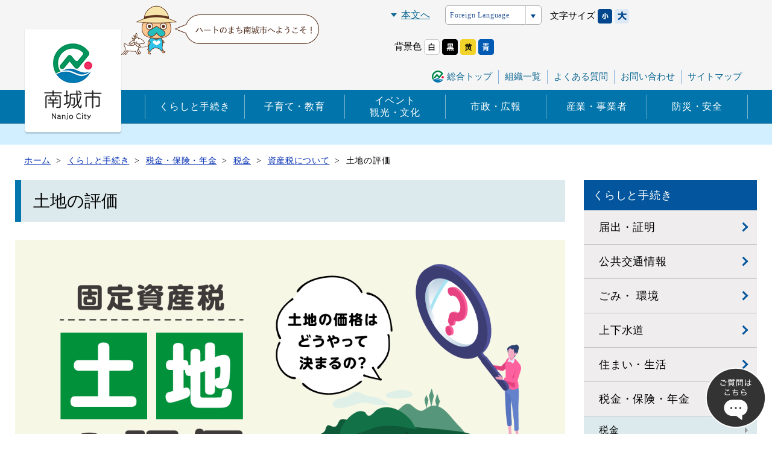

--- FILE ---
content_type: text/html
request_url: https://www.city.nanjo.okinawa.jp/kurashi/zei_hoken_nenkin/zeikin/shisanzei/1585209564/
body_size: 10403
content:
<!DOCTYPE html>
<html lang="ja" prefix="og: http://ogp.me/ns#">
<head>


<script>
    (function() {
        var bcwc_analytic=document.createElement('script'); bcwc_analytic.type='text/javascript'; bcwc_analytic.async=true; var bc_d=new Date();
        bcwc_analytic.src='https://app2.blob.core.windows.net/botchan/js/bcwc.analytic.js?time='+bc_d.getDate()+'.'+bc_d.getMonth();
        bcwc_analytic.onload=function(){bcWcCvInit('5e61bb24a24a61f36379b11a')};
        var sc=document.getElementsByTagName('script')[0]; sc.parentNode.insertBefore(bcwc_analytic, sc);
    })();
</script>

<meta charset="utf-8">
<meta http-equiv="x-ua-compatible" content="ie=edge" />
<meta name="viewport" content="width=device-width, initial-scale=1" />

<title>土地の評価 | 南城市役所</title>
<meta name="description" content="土地の評価 | ol.tochihyoka {counter-reset:number; /*数字をリセット*/list-style-type: none!important; /*数字を一旦消す*/padding:0.5em;background: #f5faff;}ol.tochihyoka li {position: relat..." />
<meta name="keywords" content="土地の評価,沖縄,南城市,南城市公式Webサイト" />

<meta property="og:title" content="土地の評価 | 南城市役所 | 南城市役所"/>
<meta property="og:type" content="article"/>
<meta property="og:description" content="土地の評価 | ol.tochihyoka {counter-reset:number; /*数字をリセット*/list-style-type: none!important; /*数字を一旦消す*/padding:0.5em;background: #f5faff;}ol.tochihyoka li {position: relat..."/>
<meta property="og:site_name" content="南城市役所"/>
<meta property="og:image" content="https://www.city.nanjo.okinawa.jp/userfiles/images/kouhou/2022-04/tochi_head3.png"/>
<meta property="og:url" content="https://www.city.nanjo.okinawa.jp/kurashi/zei_hoken_nenkin/zeikin/shisanzei/1585209564/"/>
<meta property="og:updated_time" content="2022-05-02 11:07:03"/>


<link rel="shortcut icon" href="/resources/image/favicon.ico" type="image/x-icon" />
<link rel="icon" href="/resources/image/favicon.ico" type="image/x-icon" />
<link rel="stylesheet" href="//use.fontawesome.com/releases/v5.2.0/css/all.css" integrity="sha384-hWVjflwFxL6sNzntih27bfxkr27PmbbK/iSvJ+a4+0owXq79v+lsFkW54bOGbiDQ" crossorigin="anonymous">
<link rel="stylesheet" href="//cdnjs.cloudflare.com/ajax/libs/material-design-iconic-font/2.2.0/css/material-design-iconic-font.min.css">
<link href="https://fonts.googleapis.com/css?family=Noto+Sans+JP&display=swap" rel="stylesheet">

<link rel="stylesheet" href="/resources/css/style.css" />
<!--<link rel="stylesheet" href="/resources/css/style.min.css" />-->
<link rel="stylesheet" href="/resources/js/jquery/plugin/slick/slick.css" />
<link rel="stylesheet" href="/resources/js/jquery/plugin/slick/slick-theme.css" />
<link rel="stylesheet" href="//code.jquery.com/ui/1.9.2/themes/base/jquery-ui.css" />



<!-- Global site tag (gtag.js) - Google Analytics -->
<script async src="https://www.googletagmanager.com/gtag/js?id=UA-27126541-1"></script>
<script>
  window.dataLayer = window.dataLayer || [];
  function gtag(){dataLayer.push(arguments);}
  gtag('js', new Date());

  gtag('config', 'UA-27126541-1');
</script>

</head>
<body>

<div id="container" class="dir_kurashi dir02_zei_hoken_nenkin"> 
    
  <!-- site_header --> 
  <header id="site_header">
  <div class="sp_none">
    <div class="header_inner clearfix">
      <div class="header_list_l">
          <!-- search -->
                     
        <!-- search -->
      </div>

      <div class="header_list_r">
        <div><a href="#pagebody" class="btn_skip_body">本文へ</a></div>
        <ul id="lang_switch">
          <li> 
            <a href="javascript:void(0)">Foreign Language</a>
            <div class="cl-notranslate">
              <ul class="lang_menu">
                <li><a class="crosslanguage-translate-org cl-norewrite not_scroll" href="#" lang="ja" xml:lang="ja">日本語</a></li>
                <li><a class="crosslanguage-translate-jaen not_scroll" href="#" lang="en" xml:lang="en">English</a></li>
                <li><a class="crosslanguage-translate-jazhs not_scroll" href="#" lang="zhs" xml:lang="zhs">简体中文</a></li>
                <li><a class="crosslanguage-translate-jazht not_scroll" href="#" lang="zht" xml:lang="zht">繁體中文</a></li>
                <li><a class="crosslanguage-translate-jako not_scroll" href="#" lang="ko" xml:lang="ko">한국어</a></li>
                <li><a class="crosslanguage-translate-jaes not_scroll" href="#" lang="es" xml:lang="es">espanol</a></li>
                <li><a class="crosslanguage-translate-japt not_scroll" href="#" lang="pt" xml:lang="pt">portugues</a></li>
                <li><a class="crosslanguage-translate-jade not_scroll" href="#" lang="de" xml:lang="de">Deutsch</a></li>
              </ul>
            </div>
          </li>
        </ul>
        <ul id="fontsize" class="clearfix">
          <li>文字サイズ</li>
          <li><a href="javascript:void(0)" id="fs_small"><img src="/resources/image/common/font-size_s.png" alt="文字サイズを小さくする"></a></li>
          <li><a href="javascript:void(0)" id="fs_big"><img src="/resources/image/common/font-size_l.png" alt="文字サイズを大きくする"></a></li>
        </ul>
        <ul id="color_switch" class="clearfix">
          <li>背景色</li>
          <li><a href="javascript:void(0)" id="colors_rset"><img src="/resources/image/common/bgcolor_01.png" alt="標準"></a></li>
          <li><a href="javascript:void(0)" id="colors_black"><img src="/resources/image/common/bgcolor_02.png" alt="黒"></a></li>
          <li><a href="javascript:void(0)" id="colors_yellow"><img src="/resources/image/common/bgcolor_03.png" alt="黄"></a></li>
          <li><a href="javascript:void(0)" id="colors_blue"><img src="/resources/image/common/bgcolor_04.png" alt="青"></a></li>
        </ul>
        <div class="header_list_r_under">
          <ul class="header_link clearfix">
            <li><a href="/">総合トップ</a></li>
            <li><a href="/shisei/introduction/soshiki/">組織一覧</a></li>
            <li><a href="/faq/">よくある質問</a></li>
            <li><a href="/contact/">お問い合わせ</a></li>
            <li><a href="/sitemap/">サイトマップ</a></li>
          </ul>
        </div>
      </div>
    </div>
    <nav class="gnavi_wrap">
      <div class="gnavi_wrap_inner">
        <h1 class="site_logo"><a href="/top/"> <img src="/resources/image/logo.png" alt="南城市役所"></a></h1>
      </div>
      <div class="gnavi">
        <div class="gnavi_inner">
          <ul class="gnavi_list">
            <li class="navi_01">
              <a href="/kurashi/">くらしと手続き</a>
              <ul class="navi_second">
                <li class="navi_second_list"><a href="/kurashi/todokede/">届出・証明</a></li>
                <li class="navi_second_list"><a href="/kurashi/koutsu/">公共交通情報</a></li>
                <li class="navi_second_list"><a href="/kurashi/gomi_kankyo/">ごみ・ 環境</a></li>
                <li class="navi_second_list"><a href="/kurashi/jyougesuidou/">上下水道</a></li>
                <li class="navi_second_list"><a href="/kurashi/sumai/">住まい・生活</a></li>
                <li class="navi_second_list"><a href="/kurashi/zei_hoken_nenkin/">税金・保険・年金</a></li>
                <li class="navi_second_list"><a href="/kurashi/kenkou_fukushi/">健康・予防・福祉</a></li>
                <li class="navi_second_list"><a href="/kurashi/jyosei_hojyokin/">助成・補助金</a></li>
                <li class="navi_second_list"><a href="/kurashi/soudan/">各種相談窓口</a></li>
                <li class="navi_second_list"><a href="/kurashi/shisetsu/">図書館・施設予約</a></li>
                <li class="navi_second_list"><a href="/kurashi/koukyou_shisetsu/">公共施設案内</a></li>
              </ul>
            </li>
            <li class="navi_02">
              <a href="/kosodate/">子育て・教育</a>
              <ul class="navi_second">
                <li class="navi_second_list"><a href="/kosodate/ninshin/">妊娠・出産</a></li>
                <li class="navi_second_list"><a href="/kosodate/kosodate/">子育て</a></li>
                <li class="navi_second_list"><a href="/kosodate/hoiku/">保育所・認定こども園・幼稚園</a></li>
                <li class="navi_second_list"><a href="/kosodate/hokago/">児童の放課後</a></li>
                <li class="navi_second_list"><a href="/kosodate/gakkou_kyouiku/">学校教育</a></li>
                <li class="navi_second_list"><a href="/kosodate/kyoikuiinkai/">南城市教育委員会</a></li>
                <li class="navi_second_list"><a href="/kosodate/taikukyokai/">体育協会からのお知らせ </a></li>
                <li class="navi_second_list"><a href="/kosodate/1600392409/">総合教育会議 </a></li>
                <li class="navi_second_list"><a href="/kosodate/1631169637/">中央公民館からのお知らせ </a></li>
                <li class="navi_second_list"><a href="/kosodate/1638237982/">スポーツ少年団 </a></li>
              </ul>
            </li>
            <li class="navi_03">
              <a href="/kanko_bunka/">イベント<br>観光・文化</a>
              <ul class="navi_second">
                <li class="navi_second_list"><a href="/kanko_bunka/event/">イベント</a></li>
                <li class="navi_second_list"><a href="/kanko_bunka/kanko/">観光情報</a></li>
                <li class="navi_second_list"><a href="/kanko_bunka/bunka/">歴史・文化</a></li>
                <li class="navi_second_list"><a href="/kanko_bunka/images/">画像等の使用許可について</a></li>
                              </ul>
            </li>
            <li class="navi_04">
              <a href="/shisei/">市政・広報</a>
              <ul class="navi_second">
                <li class="navi_second_list"><a href="/shisei/sityou/">市長の部屋</a></li>
                <li class="navi_second_list"><a href="/shisei/introduction/">南城市の紹介</a></li>
                <li class="navi_second_list"><a href="/shisei/kouho/">広報・市勢要覧</a></li>
                <li class="navi_second_list"><a href="/shisei/zaisei/">財政</a></li>
                <li class="navi_second_list"><a href="/shisei/keikaku/">施策・計画</a></li>
                <li class="navi_second_list"><a href="/shisei/gyoukaku/">行政改革</a></li>
                <li class="navi_second_list"><a href="/shisei/jinji/">人事行政</a></li>
                <li class="navi_second_list"><a href="/shisei/senkyo/">選挙</a></li>
                <li class="navi_second_list"><a href="/shisei/gikai/">議会</a></li>
                <li class="navi_second_list"><a href="/shisei/saiyou/">職員採用</a></li>
                <li class="navi_second_list"><a href="/shisei/jichikai/">南城市の自治会</a></li>
                <li class="navi_second_list"><a href="/shisei/reiki/">南城市例規集</a></li>
                <li class="navi_second_list"><a href="/shisei/1594369213/">情報公開・個人情報保護</a></li>
              </ul>
            </li>
            <li class="navi_05">
              <a href="/jigyosha/">産業・事業者</a>
              <ul class="navi_second">
                                <li class="navi_second_list"><a href="/jigyosha/shinsei/">事業者申請様式</a></li>

                <li class="navi_second_list"><a href="/jigyosha/syoukou/">商工労働関係</a></li>
                <li class="navi_second_list"><a href="/jigyosha/nougyoushinkou/">農業振興</a></li>
                <li class="navi_second_list"><a href="/jigyosha/nougyouiinkai/">農業委員会</a></li>
                <li class="navi_second_list"><a href="/jigyosha/gyogyou/">漁業関係</a></li>
                <li class="navi_second_list"><a href="/jigyosha/banner/">広告の募集について</a></li>
                <li class="navi_second_list"><a href="/jigyosha/1670371841/">入札参加資格</a></li>
              </ul>
            </li>
            <li class="navi_06">
              <a href="/bousai/">防災・安全</a>
                          </li>
          </ul>
        </div>
      </div>
    </nav>
  </div>
  <div class="pc_none">
    <h1 class="site_logo">
      <a href="/top/">
        <img src="/resources/image/logo_sp.png" alt="南城市役所">
      </a>
    </h1>
    <div class="header_sougou">
      <a href="/">
        <img src="/resources/image/header_sougou_sp.png" alt="総合トップ">
      </a>
    </div>
    <ul id="lang_switch">
      <li>
        <a href="javascript:void(0)"><img src="/resources/image/header_language_sp.png" alt="Language"></a>
        <div class="cl-notranslate">
          <ul class="lang_menu">
            <li><a class="crosslanguage-translate-org cl-norewrite not_scroll" href="#" lang="ja" xml:lang="ja">日本語</a></li>
            <li><a class="crosslanguage-translate-jaen not_scroll" href="#" lang="en" xml:lang="en">English</a></li>
            <li><a class="crosslanguage-translate-jazhs not_scroll" href="#" lang="zhs" xml:lang="zhs">简体中文</a></li>
            <li><a class="crosslanguage-translate-jazht not_scroll" href="#" lang="zht" xml:lang="zht">繁體中文</a></li>
            <li><a class="crosslanguage-translate-jako not_scroll" href="#" lang="ko" xml:lang="ko">한국어</a></li>
            <li><a class="crosslanguage-translate-jaes not_scroll" href="#" lang="es" xml:lang="es">espanol</a></li>
            <li><a class="crosslanguage-translate-japt not_scroll" href="#" lang="pt" xml:lang="pt">portugues</a></li>
            <li><a class="crosslanguage-translate-jade not_scroll" href="#" lang="de" xml:lang="de">Deutsch</a></li>
          </ul>
        </div>
      </li>
    </ul>
    <div id="site_navi_sp"><a href="javascript:void(0)" id="panel-btn" title="スマホメニュー"><span id="panel-btn-icon"></span>メニュー</a></div>
  </div>
</header>
<div class="pc_none">
  <nav id="site_navi" class="site_navi">
    <div class="inner">
      <ul class="nav_list_type01 clearfix">
        <li><a href="/kurashi/">くらしと手続き</a></li>
        <li><a href="/kosodate/">子育て・教育</a></li>
        <li><a href="/kanko_bunka/">イベント・観光</a></li>
        <li><a href="/shisei/">市政・広報</a></li>
        <li><a href="/jigyosha/">産業・事業者</a></li>
        <li><a href="/bousai/">防災・安全</a></li>
      </ul>
      
      <div class="search_keyword">
        <div class="gcse-searchbox-only"></div>
      </div>
      
      <ul class="nav_list_type02 clearfix">
        <li><a href="/faq/">よくある質問</a></li>
        <li><a href="/contact/">お問い合わせ</a></li>
        <li><a href="/sitepolicy/">使用条件</a></li>
        <li><a href="/privacy/">プライバシーポリシー</a></li>
        <li><a href="/shisei/introduction/soshiki/">組織一覧</a></li>
              </ul>

      <a id="site_nav_close" class="site_nav_close">
        <i class="fas fa-times"></i>　閉じる
      </a>
    </div>
  </nav>
</div> 
  <!-- //site_header --> 

  <!-- contents_separator -->
  <div class="contents_separator sp_none"></div>  <!-- //contents_separator -->
  
  <!-- pagebody -->
  <section id="pagebody">
    <div class="sp_none"> 
<!-- topic_path_top -->
<div class="topic_path_top">
	<ol>
		<li itemscope="itemscope" itemtype="http://data-vocabulary.org/Breadcrumb"><a href="/top/" itemprop="url"><span itemprop="title">ホーム</span></a></li>
										<li itemscope="itemscope" itemtype="http://data-vocabulary.org/Breadcrumb">
			<a href="/kurashi/" itemprop="url">			<span itemprop="title">くらしと手続き</span>
			</a>		</li>
								<li itemscope="itemscope" itemtype="http://data-vocabulary.org/Breadcrumb">
			<a href="/kurashi/zei_hoken_nenkin/" itemprop="url">			<span itemprop="title">税金・保険・年金</span>
			</a>		</li>
								<li itemscope="itemscope" itemtype="http://data-vocabulary.org/Breadcrumb">
			<a href="/kurashi/zei_hoken_nenkin/zeikin/" itemprop="url">			<span itemprop="title">税金</span>
			</a>		</li>
								<li itemscope="itemscope" itemtype="http://data-vocabulary.org/Breadcrumb">
			<a href="/kurashi/zei_hoken_nenkin/zeikin/shisanzei/" itemprop="url">			<span itemprop="title">資産税について</span>
			</a>		</li>
								<li itemscope="itemscope" itemtype="http://data-vocabulary.org/Breadcrumb">
						<span itemprop="title">土地の評価</span>
					</li>
					</ol>
</div>
<!-- topic_path --></div>
    <div class="pagebody_inner clearfix">
    
     <div id="alpha">
          <h1 class="page_ttl detail_layout">土地の評価</h1>
          <div class="pc_none"> 
<!-- topic_path_top -->
<div class="topic_path_top">
	<ol>
		<li itemscope="itemscope" itemtype="http://data-vocabulary.org/Breadcrumb"><a href="/top/" itemprop="url"><span itemprop="title">ホーム</span></a></li>
										<li itemscope="itemscope" itemtype="http://data-vocabulary.org/Breadcrumb">
			<a href="/kurashi/" itemprop="url">			<span itemprop="title">くらしと手続き</span>
			</a>		</li>
								<li itemscope="itemscope" itemtype="http://data-vocabulary.org/Breadcrumb">
			<a href="/kurashi/zei_hoken_nenkin/" itemprop="url">			<span itemprop="title">税金・保険・年金</span>
			</a>		</li>
								<li itemscope="itemscope" itemtype="http://data-vocabulary.org/Breadcrumb">
			<a href="/kurashi/zei_hoken_nenkin/zeikin/" itemprop="url">			<span itemprop="title">税金</span>
			</a>		</li>
								<li itemscope="itemscope" itemtype="http://data-vocabulary.org/Breadcrumb">
			<a href="/kurashi/zei_hoken_nenkin/zeikin/shisanzei/" itemprop="url">			<span itemprop="title">資産税について</span>
			</a>		</li>
								<li itemscope="itemscope" itemtype="http://data-vocabulary.org/Breadcrumb">
						<span itemprop="title">土地の評価</span>
					</li>
					</ol>
</div>
<!-- topic_path --></div>
                      <div class="content1">
              <style type="text/css">ol.tochihyoka {
  counter-reset:number; /*数字をリセット*/
  list-style-type: none!important; /*数字を一旦消す*/
  padding:0.5em;
  background: #f5faff;
}
ol.tochihyoka li {
  position: relative;
  padding-left: 30px;
  line-height: 1.5em;
  padding: 0.5em 0.5em 0.5em 30px;
}

ol.tochihyoka li:before{
  /* 以下数字をつける */
  position: absolute;
  counter-increment: number;
  content: counter(number);
  /*以下数字のデザイン変える*/
  display:inline-block;
  background: #5c9ee7;
  color: white;
  font-family: 'Avenir','Arial Black','Arial',sans-serif;
  font-weight:bold;
  font-size: 15px;
  border-radius: 50%;
  left: 0;
  width: 25px;
  height: 25px;
  line-height: 25px;
  text-align: center;
  /*以下 上下中央寄せのため*/
  top: 8px;
  -webkit-transform: translateY(0%);
  transform: translateY(0%);
}
</style>
<div class="alpha_contents list_1column"><img alt="土地の評価" height="640" src="/userfiles/images/kouhou/2022-04/tochi_head3.png" width="1200" /></div>
&nbsp;

<div>
<ul class="page_anker_link clearfix">
	<li class="item"><a href="#hyoka_shikumi">評価のしくみ</a></li>
	<li class="item"><a href="#zimokubetsu_hyoka">地目別の評価の方法</a></li>
	<li class="item"><a href="#jutaku_kazei_tokurei">住宅用地に対する課税標準の特例</a></li>
	<li class="item"><a href="#zei_chosei">宅地の税負担の調整措置</a></li>
</ul>
</div>

<h2>評価のしくみ<a id="hyoka_shikumi" name="hyoka_shikumi"></a></h2>

<p>固定資産評価基準に基づき、地目別に定められた評価方法により評価し、価格を決定します。</p>

<table>
	<tbody>
		<tr>
			<th scope="row">地目</th>
			<td>地目とは、土地の用途を表すもので、農地、宅地、原野、山林、池沼、雑種地等をいいます。固定資産の評価上の地目は、土地登記簿上の地目にかかわりなく、その年の1月1日（賦課期日）の現況の地目によります。</td>
		</tr>
		<tr>
			<th scope="row" style="width: 20%;">地積</th>
			<td>地積とは、土地の面積のことです。地積は、原則として登記簿に登記されている地積によります。ただし、登記簿に登記されている地積によることが著しく不適切であると認められる場合は、現況の地積によることもあります。</td>
		</tr>
		<tr>
			<th scope="row">価格（評価額）</th>
			<td>固定資産評価基準に基づき、売買実例価格をもとに算定した正常売買価格を基礎として求めます。</td>
		</tr>
	</tbody>
</table>

<h2>地目別の評価の方法<a id="zimokubetsu_hyoka" name="zimokubetsu_hyoka"></a></h2>

<h3>宅地の評価方法</h3>

<div class="alpha_contents clearfix">
<div class="fll_img" style="text-align: center;"><img alt="宅地" height="166" src="/userfiles/images/kouhou/2022-04/takuchi_2.png" width="300" /></div>

<p>宅地の評価方法は、主に市街地形態の場合と、それ以外の場合によって、評価方法が異なります。</p>
</div>

<h4><strong>市街地宅地評価法 （路線価評価）</strong></h4>

<p>主に、市街地的形態を形成している地域にあっては、この方法によることが望ましいとされ、南城市では市街地的な形態を形成する佐敷・大里地区の一部地域、つきしろ地区において適用しています。</p>

<ol class="tochihyoka">
	<li>道路・家屋の疎密度・公共施設等からの距離その他宅地の利用上の便を考慮して状況等が類似している地区、地域を区分</li>
	<li>主要な街路の選定</li>
	<li>&nbsp;地価公示価格・都道府県地価調査価格及び鑑定評価価格等の活用し、沿接する宅地のうちから標準宅地（奥行、間口、形状等が標準的なもの）の選定。主要な街路の路線価の付設。</li>
	<li>その他の街路の路線価の付設 ※街路の状況等を主要な街路の状況等と比較衡量して付設します。</li>
	<li>地区・地域内の各筆の評価<br />
	路線価を基礎とし、宅地の状況（間口、奥行、形状等）に応じて評価 ※特別な価格事情の反映を要するものについては所要の補正を適用して評価しています。</li>
</ol>

<h4><strong>その他の宅地評価法</strong></h4>

<p>状況の類似する地区ごとに標準宅地を選定し、その適正な時価（地価公示価格等の7割を目途）に比準して、各筆を評価します。</p>

<ol class="tochihyoka">
	<li>道路・家屋の疎密度・公共施設等からの距離その他宅地の利用上の便を考慮して地区、地域を区分</li>
	<li>&nbsp;地価公示価格・都道府県地価調査価格及び鑑定評価価格等の活用し、標準宅地（奥行、間口、形状等が標準的なもの）の選定。標準宅地の適正な時価の評定。</li>
	<li>地区・地域内の各筆の評価<br />
	標準宅地の時価を基礎とし、宅地の状況（間口、奥行、形状等）に応じて評価 ※特別な価格事情の反映を要するものについては所要の補正を適用して評価しています。&nbsp;</li>
</ol>

<h3>農地、山林の評価方法</h3>

<div class="alpha_contents clearfix">
<div class="fll_img" style="text-align: center;"><img alt="農地・山林" height="188" src="/userfiles/images/kouhou/2022-04/nochi.png" width="300" /></div>

<p>原則として、宅地の場合と同様に標準地を選定し、その標準地の価格（その算定の基礎となる売買実例価額に宅地見込額としての要素等があればそれに相当する価額を控除した純農地、純山林としての価格）に比準して評価します。</p>

<p>ただし、農地転用の許可を受けた農地については、状況が類似する付近の宅地等の評価額を基準として求めた価額から造成費を控除した価額によって評価します。</p>
</div>

<h4>農地の評価上の分類</h4>

<p>農地は田と畑の総称ですが、評価上では次の２つに分類しています。</p>

<ol class="tochihyoka">
	<li>一般農地・・・農地のうち次の宅地等介在農地と市街化区域農地を除く農地。</li>
	<li>宅地等介在農地・・・農地法の規定により、宅地等への転用許可または届出がなされた農地、宅地等への転用が確実と認められる農地（地方税法附則第17条）</li>
</ol>

<h3>牧場、原野、雑種地等の評価方法</h3>

<div class="alpha_contents clearfix">
<div class="fll_img" style="text-align: center;"><img alt="牧場、原野、雑種等" height="187" src="/userfiles/images/kouhou/2022-04/bokujo.png" width="300" /></div>

<p>宅地、農地、山林の場合と同様に、売買実例価額や付近の土地の評価額に基づく等の方法により評価します</p>
</div>

<h2>住宅用地に対する課税標準の特例（住宅用地の範囲）<a id="jutaku_kazei_tokurei" name="jutaku_kazei_tokurei"></a></h2>

<p style="text-align: justify;">住宅用地については、税負担を特に軽減する必要から、固定資産の価格より低い値を課税標準額とする特例措置があります。住宅用地は「小規模住宅用地」と「その他の住宅用地」に区分されます。</p>

<table>
	<tbody>
		<tr>
			<th scope="row" style="width: 20%;">小規模住宅用地</th>
			<td>住宅一戸当たり200㎡以下の敷地面積の住宅用地をいいます。課税標準額は、固定資産の価格（評価額）の6分の1の額です。</td>
		</tr>
		<tr>
			<th scope="row">その他の住宅用地</th>
			<td>小規模住宅用地以外の住宅用地をいいます。<br />
			（例）300m2の住宅用地（一戸建住宅の敷地）であれば、200m2の分が小規模住宅用地で、残り100m2分がその他の住宅用地となります。課税標準額は、固定資産の価格（評価額）の3分の1の額です。</td>
		</tr>
	</tbody>
</table>

<h3>住宅用地の範囲（専用住宅・併用住宅）</h3>

<ol>
	<li><strong>専用住宅（専ら人の居住の用に供する家屋）</strong>の敷地の用に供されている土地で）&nbsp;<br />
	・・・その土地の全部（家屋の床面積の１０倍まで）&nbsp;</li>
	<li><strong>併用住宅（一部を人の居住の供する家屋）</strong>の敷地の用に供されている土地&nbsp;<br />
	その土地の面積（家屋の床面積の１０倍まで）に一定の率を乗じて得た面積に相当する土地</li>
</ol>

<h2>宅地の税負担の調整措置 （負担調整）<a id="zei_chosei" name="zei_chosei"></a></h2>

<p style="text-align: justify;">平成9年度の税制改正により、課税の公平の観点から、地域や土地によりばらつきのある負担水準を均衡化させることを重視した税負担の調整措置が講じられ、宅地について負担水準の高い土地は税負担を引下げ又は据置き、負担水準の低い土地はなだらかに税負担を上昇させることによって負担水準のばらつきの幅を狭めていく仕組みが導入されました。</p>

<p style="text-align: justify;">これにより評価額が急激に上昇する地域が生じたため、その地域は負担調整を行い、本来の課税標準額に達するまで毎年5％ずつ課税標準額を上昇させています。</p>

<p><strong>負担水準とは</strong>・・・個々の土地の前年度課税標準額が今年度の評価額に対してどの程度まで達しているかを示すもの。</p>

<div style="text-align: center;"><img alt="負担調整措置イメージ" height="544" src="/userfiles/images/kouhou/2022-04/hutanchosei_graph2.png" width="600" /></div>

<h3>&nbsp;負担水準による税負担のイメージ</h3>

<div style="text-align: center;"><img alt="令和4年度及び令和5年度の姿" height="523" src="/userfiles/images/kouhou/2022-04/r4andr5_graph_1.png" width="600" /></div>

<p>※固定資産税路線価等の公開情報、地価公示価格、地価調査価格のデータ、相続税路線価等のデータを公開しています。<br />
&nbsp;▶︎<a href="http://www.chikamap.jp/chikamap/Portal?mid=216" target="_blank">全国地価マップ</a></p>

            </div>
                    		<div class="otoiawase_box">
		<p>このページは税務課が担当しています。</p>
		〒901-1495　沖縄県南城市佐敷字新里1870番地<br />
			TEL：098-917-5328 　			FAX：098-917-5429<br />
						 
				<p><a href="/contact/org:4/">問い合せはこちらから</a></p>
			</div>
	        </div>

        <div id="beta">
          


<!-- side_menu -->
<div id="side_menu">
  <div id="side_menu_inner">
    <ul>
                 
                                    		<li class="level1"><a href="/kurashi/"><span>くらしと手続き</span></a>
      
      	        <ul>
                              <li class="level2"> <a href="/kurashi/todokede/">届出・証明</a>
          
          	                                  
          </li>
                                        <li class="level2"> <a href="/kurashi/koutsu/">公共交通情報</a>
          
          	                                  
          </li>
                                        <li class="level2"> <a href="/kurashi/gomi_kankyo/">ごみ・ 環境</a>
          
          	                                  
          </li>
                                        <li class="level2"> <a href="/kurashi/jyougesuidou/">上下水道</a>
          
          	                                  
          </li>
                                        <li class="level2"> <a href="/kurashi/sumai/">住まい・生活</a>
          
          	                                  
          </li>
                                        <li class="level2"> <a href="/kurashi/zei_hoken_nenkin/">税金・保険・年金</a>
          
          	                                        <ul>
                                                <li class="level3"> <a href="/kurashi/zei_hoken_nenkin/zeikin/">税金</a>
                
                                                      
                                        <ul>
                                                                  <li class="level4"> <a href="/kurashi/zei_hoken_nenkin/zeikin/1578986338/">申請書様式ダウンロード</a>
																																															</li>
                                                                                        <li class="level4"> <a href="/kurashi/zei_hoken_nenkin/zeikin/covid19/">新型コロナウイルス関連</a>
																																															</li>
                                                                                        <li class="level4"> <a href="/kurashi/zei_hoken_nenkin/zeikin/1578987581/">個人住民税の特別徴収について</a>
																																															</li>
                                                                                        <li class="level4"> <a href="/kurashi/zei_hoken_nenkin/zeikin/jyuminzei/">住民税について</a>
																																															</li>
                                                                                        <li class="level4"> <a href="/kurashi/zei_hoken_nenkin/zeikin/shisanzei/">資産税について</a>
																																																				<ul>
																																																<li class="level5"> <a href="/kurashi/zei_hoken_nenkin/zeikin/shisanzei/1585209363/">固定資産税の閲覧・縦覧について</a></li>
																																																																<li class="level5"> <a href="/kurashi/zei_hoken_nenkin/zeikin/shisanzei/1585209525/">家屋の評価</a></li>
																																																																<li class="level5"> <a href="/kurashi/zei_hoken_nenkin/zeikin/shisanzei/1585209564/" class="selected"><strong>土地の評価</strong></a></li>
																																																																<li class="level5"> <a href="/kurashi/zei_hoken_nenkin/zeikin/shisanzei/1585209611/">償却資産の評価</a></li>
																																																																<li class="level5"> <a href="/kurashi/zei_hoken_nenkin/zeikin/shisanzei/1585209709/">沖縄特区・地域税制活用ワンストップ相談窓口</a></li>
																																																																<li class="level5"> <a href="/kurashi/zei_hoken_nenkin/zeikin/shisanzei/wagamatitokurei/">わがまち特例（地域決定型地方税特例措置）について</a></li>
																																																																<li class="level5"> <a href="/kurashi/zei_hoken_nenkin/zeikin/shisanzei/hikazei/">非課税の申告について</a></li>
																																														</ul>
																																																	</li>
                                                                                        <li class="level4"> <a href="/kurashi/zei_hoken_nenkin/zeikin/1578987209/">軽自動車税について</a>
																																															</li>
                                                                                        <li class="level4"> <a href="/kurashi/zei_hoken_nenkin/zeikin/1603326758/">その他の税について</a>
																																															</li>
                                                                                        <li class="level4"> <a href="/kurashi/zei_hoken_nenkin/zeikin/syoumei/">証明について</a>
																																															</li>
                                                                                        <li class="level4"> <a href="/kurashi/zei_hoken_nenkin/zeikin/1578986278/">納税について</a>
																																															</li>
                                                                                        <li class="level4"> <a href="/kurashi/zei_hoken_nenkin/zeikin/1680588243/">地方税統一QRコードを利用した電子納付がスタートします</a>
																																															</li>
                                                                                        <li class="level4"> <a href="/kurashi/zei_hoken_nenkin/zeikin/1578986617/">市税の電子申告（eLTAX：エルタックス）について</a>
																																															</li>
                                                                                        <li class="level4"> <a href="/kurashi/zei_hoken_nenkin/zeikin/1578986653/">南城市インターネット公売について</a>
																																															</li>
                                                                                        <li class="level4"> <a href="/kurashi/zei_hoken_nenkin/zeikin/1578987703/">（国税庁より）　消費税のインボイス制度について</a>
																																															</li>
                                                                                        <li class="level4"> <a href="/kurashi/zei_hoken_nenkin/zeikin/1578989211/">税制改正</a>
																																															</li>
                                                                                        <li class="level4"> <a href="/kurashi/zei_hoken_nenkin/zeikin/1578989701/">相続税及び贈与税の税制改正のあらまし</a>
																																															</li>
                                                                                        <li class="level4"> <a href="/kurashi/zei_hoken_nenkin/zeikin/1585162914/">令和8年度 市民税・県民税（兼）国民健康保険税の申告について</a>
																																															</li>
                                                                                        <li class="level4"> <a href="/kurashi/zei_hoken_nenkin/zeikin/1613609515/">徴収・換価の猶予制度（申請）について</a>
																																															</li>
                                                                                        <li class="level4"> <a href="/kurashi/zei_hoken_nenkin/zeikin/1674179183/">相続登記が義務化されます</a>
																																															</li>
                                                                                        <li class="level4"> <a href="/kurashi/zei_hoken_nenkin/zeikin/1681695814/">軽自動車税納付確認システム（軽ＪＮＫＳ）について</a>
																																															</li>
                                                                                        <li class="level4"> <a href="/kurashi/zei_hoken_nenkin/zeikin/1716168968/">軽自動車税（種別割）の「税止め」手続きについて</a>
																																															</li>
                                                                                        <li class="level4"> <a href="/kurashi/zei_hoken_nenkin/zeikin/1722906804/">南城市Web口座振替受付サービス（令和７年１月６日運用開始）</a>
																																															</li>
                                                                                        <li class="level4"> <a href="/kurashi/zei_hoken_nenkin/zeikin/1736816889/">南城市公式LINEによる住民税申告</a>
																																															</li>
                                                                                        <li class="level4"> <a href="/kurashi/zei_hoken_nenkin/zeikin/1737362216/">南城市公式LINEから証明書の郵送請求ができます</a>
																																															</li>
                                                                                        <li class="level4"> <a href="/kurashi/zei_hoken_nenkin/zeikin/1737690390/">証明書郵送請求のオンライン申請について</a>
																																															</li>
                                                                                        <li class="level4"> <a href="/kurashi/zei_hoken_nenkin/zeikin/1761532335/">新基準原動機付自転車（新基準原付）について</a>
																																															</li>
                                                                                        <li class="level4"> <a href="/kurashi/zei_hoken_nenkin/zeikin/1765514464/">個人住民税申告の電子化について</a>
																																															</li>
                                                                </ul>
                                                                        
                </li>
                                
                                                <li class="level3"> <a href="/kurashi/zei_hoken_nenkin/kokuho/">国民健康保険</a>
                
                                                                      
                </li>
                                
                                                <li class="level3"> <a href="/kurashi/zei_hoken_nenkin/kaigohoken/">介護保険制度</a>
                
                                                                      
                </li>
                                
                                                <li class="level3"> <a href="/kurashi/zei_hoken_nenkin/1599628090/">国民年金</a>
                
                                                                      
                </li>
                                
                                                <li class="level3"> <a href="/kurashi/zei_hoken_nenkin/1643183998/">後期高齢者医療制度</a>
                
                                                                      
                </li>
                                
                              </ul>
                                                
          </li>
                                        <li class="level2"> <a href="/kurashi/kenkou_fukushi/">健康・予防・福祉</a>
          
          	                                  
          </li>
                                        <li class="level2"> <a href="/kurashi/jyosei_hojyokin/">助成・補助金</a>
          
          	                                  
          </li>
                                        <li class="level2"> <a href="/kurashi/soudan/">各種相談窓口</a>
          
          	                                  
          </li>
                                        <li class="level2"> <a href="/kurashi/shisetsu/">図書館・施設予約</a>
          
          	                                  
          </li>
                                        <li class="level2"> <a href="/kurashi/koukyou_shisetsu/">公共施設案内</a>
          
          	                                  
          </li>
                                        <li class="level2"> <a href="/kurashi/shinsei/">各種申請書類一覧</a>
          
          	                                  
          </li>
                                        <li class="level2"> <a href="/kurashi/1660531747/">法定外公共物（里道・水路）の用途廃止および売払申請について</a>
          
          	                                  
          </li>
                                        <li class="level2"> <a href="/kurashi/1660791607/">市有財産の売払いについて</a>
          
          	                                  
          </li>
                                        <li class="level2"> <a href="/kurashi/1675300828/">市道・里道の申請書類はこちら</a>
          
          	                                  
          </li>
                            </ul>
              
      </li>
                                                                                                                                                                                                                                                                                                                                                                                                                                                                                                                                                                                                                                                                                                                                                                                                                      </ul>
  </div>
</div>
<!-- side_menu -->
                  </div>
    </div>
  </section>
  <!-- //pagebody --> 

  <!-- site_footer --> 
  <div class="footer_navi sp_none">
  <div class="inner clearfix">
    <ul>
      <li><a href="/top/">ホーム</a></li>
      <li><a href="/sitepolicy/">使用条件</a></li>
      <li><a href="/privacy/">プライバシーポリシー</a></li>
            <li><a href="/shisei/introduction/soshiki/">組織一覧</a></li>
          </ul>
    <div id="page_scroll_navi">
      <p><a href="#container">ページのトップへ</a></p>
    </div>
  </div>
</div>

<!-- footer -->
<div id="site_footer">
  <div class="bg_site_footer">
    <div class="inner clearfix">
      <div class="image sp_none"><img src="/resources/image/footer_map.png" alt=""></div>
      <div class="footer_info">
        <dl>
          <dt><a href="/top/">南城市役所</a></dt>
          <dd>
            〒901-1495<br>
            沖縄県南城市佐敷字新里1870番地<br>
            電話番号（代表）098-917-5309</dd>
        </dl>
        <p>開庁時間　月曜日から金曜日（祝日・休日・年末年始を除く）<br>
          8時30分から12時00分まで、13時00分から17時15分まで</p>
        <div class="copyright" lang="en" xml:lang="en">Copyright &copy; NANJO CITY All rights reserved.</div>
      </div>
    </div>
    <div class="image pc_none"><img src="/resources/image/footer_map.png" alt=""></div>
  </div>
</div>
<!-- footer --> 

<!-- pagescroll -->
<div id="pagescroll" class="pc_none">
    <p><a href="#site_header">PAGE<br>TOP</a></p>
</div>
<!-- //pagescroll -->

<!-- chatbot ediaフローティングバナー貼付用コードここから -->
<div class="chatbot_flow_bnr" style="position:fixed;bottom:10px;right:10px;z-index:9999;cursor: pointer;"><img src="/resources/image/chat.png" width="100" height="100" onclick="var l_position=Number((window.screen.width-400)/2);var t_position=Number((window.screen.height-800)/2);window.open('https://share.public-edia.com/webchat/city_nanjo/', '_blank', 'width=400, height=700, left='+l_position+', top='+t_position);"></div>
<!-- chatbot ediaフローティングバナー貼付用コードここまで --> 
  <!-- //site_footer --> 
    
</div>

<script src="/resources/js/jquery/jquery-2.2.4.min.js"></script>
<script src="/resources/js/jquery/jquery-ui.min.js"></script>
<script src="/resources/js/jquery/plugin/jquery.cookie-min.js"></script>
<script src="/resources/js/jquery/plugin/add_icon.js"></script>
<script src="/resources/js/jquery/plugin/jquery.matchHeight-min.js"></script>
<script src="/resources/js/jquery/plugin/slick/slick.min.js"></script>
<script src="/resources/js/site.js"></script>

<!--<script src="/resources/js/site.min.js"></script>-->
<script src="/resources/js/jquery/plugin/jquery.bxslider.min.js"></script>
<script async src="https://cse.google.com/cse.js?cx=001451456819719075133:gxtmotrdcpi"></script>
<script src="https://hps.transer.com/atasp/pagetrans2/crosslanguage-translate.php?clientid=bh" type="text/javascript"></script>

<script type="text/javascript" language="javascript">



</script>
</body>
</html>